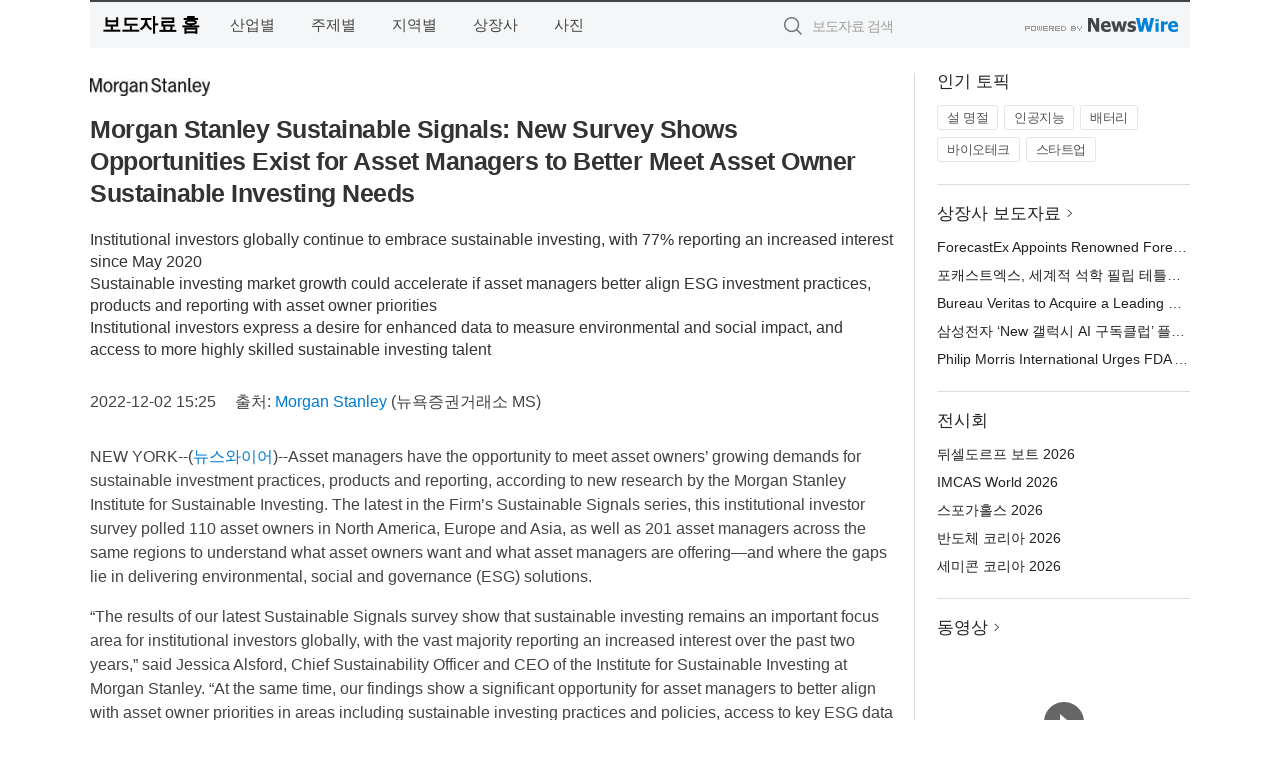

--- FILE ---
content_type: text/html; charset=UTF-8
request_url: http://press.hg-times.com/newsRead.php?no=957086
body_size: 8665
content:
<!DOCTYPE html>
<html lang="ko">
<head>
	<meta http-equiv="X-UA-Compatible" content="IE=edge">
	<meta charset="utf-8">
	<title>Morgan Stanley Sustainable Signals: New Survey Shows Opportunities Exist for Asset Managers to Better Meet Asset Owner Sustainable Investing Needs - 한강타임즈</title>
	<meta name="description" content="Asset managers have the opportunity to meet asset owners’ growing demands for sustainable investment practices, products and reporting,">				
	<link href="//static.newswire.co.kr/press/css/reset.css?v=29" rel="stylesheet">
	<link href="//static.newswire.co.kr/press/css/common.css?v=29" rel="stylesheet">
	<script src="https://ajax.googleapis.com/ajax/libs/jquery/1.12.4/jquery.min.js"></script>
	<script type="text/javascript">
		let sHost = "http://press.hg-times.com";
		document.domain = "hg-times.com";
		if(document.location.protocol!=='https:') top.window.scrollTo(0, 0);
	</script>
</head>
<body class="clearfix">

<div id="wrap"><div id="wrap_width" class="container" style="width:1100px;">
		<div class="header">
			<div class="header-wrap">
				<div class="logo"><a href="/">보도자료 홈</a></div>
				<ul class="gnb-wrap"><li class="nav-item"><a href="/?md=A01">산업별</a></li> <li class="nav-item"><a href="/?md=A02">주제별</a></li> <li class="nav-item"><a href="/?md=A03">지역별</a></li> <li class="nav-item"><a href="/?md=A07">상장사</a></li> <li class="nav-item"><a href="/?md=A04">사진</a></li></ul>				<div class="search_form">
					<form method="get" action="/search" class="search-form">
						<input id="searchsubmitbtn" class="icon submit" type="submit">
						<input type="text" id="topskey" name="skey" class="form-control input_box" title="검색어 입력" data-feild="skey" placeholder="보도자료 검색">
					</form>
				</div>
				<a href="https://www.newswire.co.kr/?&amp;VHOST=1&amp;partnerCPID=50&amp;KEY=124e3ab2cd687778c9a00966e60f5f9c&amp;RF=" target="_blank" rel="nofollow"><div class="poweredby" title="뉴스와이어 제공">뉴스와이어 제공</div></a>
			</div>
		</div>
		<div class="col-type-2">
			<div class="col-main">
				<div class="newsView">
					<div class="news_header">
						<div class="author_logo"><a href="http://www.morganstanley.com" target="_blank" rel="nofollow"><img src="//file.newswire.co.kr/data/upfile/company_img/2020/05/12_3554238800_20200528094752_1543678842.jpg"  alt="Morgan Stanley Logo" style="max-width: 120px;"/></a></div>
						<h2 class="news-title">Morgan Stanley Sustainable Signals: New Survey Shows Opportunities Exist for Asset Managers to Better Meet Asset Owner Sustainable Investing Needs</h2>
						<h3 class="sub-title">Institutional investors globally continue to embrace sustainable investing, with 77% reporting an increased interest since May 2020<br>Sustainable investing market growth could accelerate if asset managers better align ESG investment practices, products and reporting with asset owner priorities<br>Institutional investors express a desire for enhanced data to measure environmental and social impact, and access to more highly skilled sustainable investing talent</h3>
						<div class="info">
							<span class="date">2022-12-02 15:25</span>
							<span class="author">출처: <a href="http://www.morganstanley.com" target="_blank" rel="nofollow">Morgan Stanley</a> (뉴욕증권거래소 MS)</span>
						</div>
					</div>
					<div class="news_body">
						
						
						<div class="newContent">
							<div class="reading">
<p>NEW YORK--(<a href="https://www.newswire.co.kr/?sd=45&amp;VHOST=1&amp;partnerCPID=50&amp;KEY=124e3ab2cd687778c9a00966e60f5f9c&amp;RF=&location=C" target="_blank">뉴스와이어</a>)--Asset managers have the opportunity to meet asset owners’ growing demands for sustainable investment practices, products and reporting, according to new research by the Morgan Stanley Institute for Sustainable Investing. The latest in the Firm’s Sustainable Signals series, this institutional investor survey polled 110 asset owners in North America, Europe and Asia, as well as 201 asset managers across the same regions to understand what asset owners want and what asset managers are offering—and where the gaps lie in delivering environmental, social and governance (ESG) solutions.</p>
<p>“The results of our latest Sustainable Signals survey show that sustainable investing remains an important focus area for institutional investors globally, with the vast majority reporting an increased interest over the past two years,” said Jessica Alsford, Chief Sustainability Officer and CEO of the Institute for Sustainable Investing at Morgan Stanley. “At the same time, our findings show a significant opportunity for asset managers to better align with asset owner priorities in areas including sustainable investing practices and policies, access to key ESG data and metrics, and development of new sustainable investment products. Closing these gaps could help to boost the credibility and adoption of sustainable investing strategies among institutional investors across the globe.”</p>
<p>According to the survey, the majority of asset managers and owners (77%) reported increasing interest in sustainable investing since May 2020, driven by pressures from clients and investors, shifting public sentiment and regulatory developments. Eighty-five percent of asset managers and 83% of asset owners state that they already implement or plan to implement sustainable investing in all or part of their portfolios. Regional differences were observed as well, with EMEA outpacing other geographies to date, but APAC respondents expressing the most interest in expanding their sustainable investing approach and products in the next 24 months.</p>
<p>However, there is a gap between asset managers and asset owners, with three key areas identified in the survey:</p>
<p>· Sustainable Investing Practices and Policies - The largest gap in sustainable investing practices relates to ESG reporting and disclosure (49%) - with only 39% of asset managers reporting ESG impact alongside financial performance, despite 88% of asset owners saying they seek third-party managers that provide this information.</p><p>· New and Expanded Sustainable Investing Products - 50% of asset owners identified climate change as their top thematic investment priority, while just 33% of asset managers have product offerings that meet that demand. The disconnect extends to additional areas where there is a gap between asset manager products or solutions compared to asset owner interest on themes including water solutions (19%) and education (10%).</p><p>· Sustainable Investing Data & Metrics - 82% of asset owners want managers to provide carbon footprint data, but only 63% of asset managers surveyed offer this information. The biggest gap lies with fund managers providing climate risk related data to investors, like stress testing and scenario analysis.</p>
<p>In addition to revealing gaps in asset owner and asset manager sustainability priorities, the survey highlights two main challenges to growth, including insufficient data and a talent gap. Eight in 10 asset owners said they lack data to adequately measure their investments’ environmental and social impact, and more than half of institutional investors (57%) agree that sustainable investing loses credibility when investors can’t measure impact.</p>
<p>Another hurdle identified by institutional investors is an industry-wide talent gap. While a majority of asset managers (66%) and asset owners (53%) report increasing their headcount of sustainable investing specialists between May 2020 and May 2022, they also said the talent pool is still not meeting their hiring demands, with just 39% of asset managers and 23% of asset owners finding enough qualified individuals to meet their organizations’ needs.</p>
<p>View the full results of the Sustainable Signals survey here. <a href='https://mgstn.ly/3VH9qRe' target='_blank'>https://mgstn.ly/3VH9qRe</a></p>
<p>About Morgan Stanley</p>
<p>Morgan Stanley (NYSE: MS) is a leading global financial services firm providing a wide range of investment banking, securities, wealth management and investment management services. With offices in 41 countries, the Firm’s employees serve clients worldwide including corporations, governments, institutions and individuals. For further information about Morgan Stanley, please visit <a href='https://www.morganstanley.com' target='_blank'>www.morganstanley.com</a>.</p>
<p>About Morgan Stanley Institute for Sustainable Investing</p>
<p>The Morgan Stanley Institute for Sustainable Investing (The Institute) builds scalable finance solutions that seek to deliver competitive financial returns while driving positive environmental and social impact. The Institute creates innovative financial products, thoughtful insights and capacity building programs that help maximize capital to create a more sustainable future. For more information about the Morgan Stanley Institute for Sustainable Investing, visit <a href='https://www.morganstanley.com/sustainableinvesting' target='_blank'>www.morganstanley.com/sustainableinvesting</a>.</p>
<p>Disclosures:</p>
<p>This has been prepared for informational purposes only and is not a solicitation of any offer to buy or sell any security or other financial instrument, or to participate in any trading strategy. This material does not provide individually tailored investment advice. It has been prepared without regard to the individual financial circumstances and objectives of persons who receive it. Securities discussed in this report may not be appropriate for all investors. It should not be assumed that the securities transactions or holdings discussed were or will be profitable. Morgan Stanley recommends that investors independently evaluate particular investments and strategies and encourages investors to seek the advice of a Financial Advisor.</p>
<p>Information contained in this material is based on data from multiple sources and Morgan Stanley makes no representation as to the accuracy or completeness of data from sources outside of Morgan Stanley. Morgan Stanley makes every effort to use reliable, comprehensive information. We have no obligation to tell you when opinions or information in the report change.</p>
<p>Past performance is not a guarantee or indicative of future performance. Historical data shown represents past performance and does not guarantee comparable future results. This material contains forward-looking statements and there can be no guarantee that they will come to pass.</p>
<p>The returns on a portfolio consisting primarily of Environmental, Social and Governance (“ESG”) aware investments may be lower or higher than a portfolio that is more diversified or where decisions are based solely on investment considerations. Because ESG criteria exclude some investments, investors may not be able to take advantage of the same opportunities or market trends as investors that do not use such criteria. Diversification does not guarantee a profit or protect against loss in a declining financial market.</p>
<p>Investing in the market entails the risk of market volatility. The value of all types of investments, including stocks, mutual funds, exchange-traded funds (“ETFs”), and alternative investments, may increase or decrease over varying time periods.</p>
<p>An investment in an exchange-traded fund involves risks similar to those of investing in a broadly based portfolio of equity securities traded on exchange in the relevant securities market, such as market fluctuations caused by such factors as economic and political developments, changes in interest rates and perceived trends in stock prices. The investment return and principal value of ETF investments will fluctuate, so that an investor’s ETF shares, if or when sold, may be worth more or less than the original cost.</p>
<p>Investors should carefully consider the investment objectives and risks as well as charges and expenses of a mutual fund/exchange-traded fund before investing. To obtain a prospectus, contact your Financial Advisor or visit the fund company’s website. The prospectus contains this and other information about the mutual fund/exchange-traded fund. Read the prospectus carefully before investing.</p>
<p>Equity securities may fluctuate in response to news on companies, industries, market conditions and general economic environment. Companies paying dividends can reduce or stop payouts at any time.</p>
<p>Because of their narrow focus, sector investments tend to be more volatile than investments that diversify across many sectors and companies.</p>
<p>Morgan Stanley, its affiliates, employees and Morgan Stanley Financial Advisors do not provide tax, accounting or legal advice. Individuals should consult their tax advisor for matters involving taxation and tax planning, and their attorney for matters involving legal matters.</p>
<p>© 2022 Morgan Stanley & Co. LLC and Morgan Stanley Smith Barney LLC. Members SIPC. All rights reserved.</p>
<p>View source version on businesswire.com: <a href='https://www.businesswire.com/news/home/20221130005925/en/' target='_blank'>https://www.businesswire.com/news/home/20221130005925/en/</a></p>
							</div>
							<div class="website">웹사이트: <a href="http://www.morganstanley.com" target="_blank" rel="nofollow">http://www.morganstanley.com</a></div>
							<ul class="outLink">
								<li><a href="https://www.newswire.co.kr/newsRead.php?no=957086" target="_blank">보도자료 연락처와 원문보기 ></a></li>
								<li><a href="https://www.newswire.co.kr/?md=A10&amp;act=article&amp;no=35195" target="_blank">Morgan Stanley  전체 보도자료 보기 ></a></li>
							</ul>
							<div class="authority">이 뉴스는 기업·기관·단체가 뉴스와이어를 통해 배포한 보도자료입니다. <a href="https://www.newswire.co.kr/?sd=45&amp;VHOST=1&amp;partnerCPID=50&amp;KEY=124e3ab2cd687778c9a00966e60f5f9c&amp;RF=" target="_blank" rel="nofollow">배포 안내 ></a></div>
						</div>
						<a href="https://www.newswire.co.kr/?&amp;VHOST=1&amp;partnerCPID=50&amp;KEY=124e3ab2cd687778c9a00966e60f5f9c&amp;RF=&amp;location=N" target="_blank" rel="nofollow"><div class="poweredby" title="뉴스와이어 제공">뉴스와이어 제공</div></a>
					</div>
				</div>
			</div>
			<div class="rightcolumn">
				<div class="aside-cnt"><div class="aside-tit">인기 토픽</div><ul class="tag"><li><a href="/?md=A06&amp;tno=151">설 명절</a></li><li><a href="/?md=A06&amp;tno=203">인공지능</a></li><li><a href="/?md=A06&amp;tno=559">배터리</a></li><li><a href="/?md=A06&amp;tno=287">바이오테크</a></li><li><a href="/?md=A06&amp;tno=103">스타트업</a></li></ul></div> <div class="aside-cnt"><div class="aside-tit"><a href="/?md=A07">상장사 보도자료</a> <i class="sprite spt-title-bullet" aria-hidden="true"></i></div><ul class="lists"><li><div class="ellipsis"><a href="/newsRead.php?no=1027532">ForecastEx Appoints Renowned Forecaster Dr. Philip Tetlock to Board of Directors</a></div></li><li><div class="ellipsis"><a href="/newsRead.php?no=1027533">포캐스트엑스, 세계적 석학 필립 테틀록 박사 이사회 선임</a></div></li><li><div class="ellipsis"><a href="/newsRead.php?no=1027529">Bureau Veritas to Acquire a Leading Sustainability Specialist for Consumer Products in Italy</a></div></li><li><div class="ellipsis"><a href="/newsRead.php?no=1027520">삼성전자 ‘New 갤럭시 AI 구독클럽’ 플래그십 스마트폰 흥행 견인하며 새로운 구매 방식으로 자리잡아</a></div></li><li><div class="ellipsis"><a href="/newsRead.php?no=1027522">Philip Morris International Urges FDA Advisory Committee to Recommend Authorizing ZYN as a Modified Risk Tobacco Product</a></div></li></ul></div> <div class="aside-cnt"><div class="aside-tit">전시회</div><ul class="lists"><li><div class="ellipsis"><a href="https://www.newswire.co.kr/eventRead.php?no=15551" target="_blank">뒤셀도르프 보트 2026</a></div></li><li><div class="ellipsis"><a href="https://www.newswire.co.kr/eventRead.php?no=15604" target="_blank">IMCAS World 2026</a></div></li><li><div class="ellipsis"><a href="https://www.newswire.co.kr/eventRead.php?no=15589" target="_blank">스포가홀스 2026</a></div></li><li><div class="ellipsis"><a href="https://www.newswire.co.kr/eventRead.php?no=15595" target="_blank">반도체 코리아 2026</a></div></li><li><div class="ellipsis"><a href="https://www.newswire.co.kr/eventRead.php?no=15596" target="_blank">세미콘 코리아 2026</a></div></li></ul></div> <div class="aside-cnt aside-embed-mov2"><div class="aside-tit"><a href="/?md=A08">동영상</a> <i class="sprite spt-title-bullet" aria-hidden="true"></i></div><div class="inner"><div class="atc_thum"><a href="/newsRead.php?no=1027479" class="ico-play-video"><div class="thumbnail"><img src="https://img.youtube.com/vi/I_XX1XEWmwA/mqdefault.jpg" alt="">	</div></a></div><div class="desc ellipsis-line2"><a href="/newsRead.php?no=1027479">Ras Al Khaimah Ruler Inaugurates 14th Ras Al Khaimah Art Fes</a></div></div></div> <input type="hidden" id="pcid" value="0"><div class="aside-cnt aside-thumb"><div class="aside-tit">인기 사진</div><div class="thumb-wrap"><a class="sprite thumb-controls-prev prevnex" data-value="1">이전</a><a class="sprite thumb-controls-next prevnex" data-value="2">다음</a><div class="thumb"><a href="/newsRead.php?no=1027516" class="rphlaylink"><div class="socheap"><img id="rphlay" src="//file.newswire.co.kr/data/datafile2/thumb_big/2026/01/3717472907_20260124144010_3872497488.jpg" alt="해당 데이터센터는 단계적 개발을 통해 최대 560메가와트(MW)의 총 전력 수용 능력을 갖출 잠재력을 보유하고 있다"></div></a></div></div><div class="desc ellipsis-line2" id="rphlayintro"><a href="/newsRead.php?no=1027516">해당 데이터센터는 단계적 개발을 통해 최대 560메가와트(MW)의 총 전력 수용 능력을 갖출 잠재력을 보유하고 있다</a></div></div>				
			</div>
		</div>
</div></div>

<script type="text/javascript">
	let h = $("#wrap").height();
	let fa = 1;
	let fn = 'myframe';
	let photoinfo = [{"id":"1027516","filename":"2026\/01\/3717472907_20260124144010_3872497488.jpg","title":"DayOne, \ub204\ub974\ubbf8\uc598\ub974\ube44 \ucd08\uae30 \ub2e8\uacc4 \ub370\uc774\ud130\uc13c\ud130 \uacc4\ud68d\uc73c\ub85c \ud540\ub780\ub4dc \ud50c\ub7ab\ud3fc \ud655\ub300","alt":"\ud574\ub2f9 \ub370\uc774\ud130\uc13c\ud130\ub294 \ub2e8\uacc4\uc801 \uac1c\ubc1c\uc744 \ud1b5\ud574 \ucd5c\ub300 560\uba54\uac00\uc640\ud2b8(MW)\uc758 \ucd1d \uc804\ub825 \uc218\uc6a9 \ub2a5\ub825\uc744 \uac16\ucd9c \uc7a0\uc7ac\ub825\uc744 \ubcf4\uc720\ud558\uace0 \uc788\ub2e4"},{"id":"1027328","filename":"2026\/01\/3699302484_20260121164502_8635256888.jpg","title":"\ud638\uc2dc\ub178 \ub9ac\uc870\ud2b8 \ub9ac\uc870\ub098\ub808 \uad0c, \uc0c8\ubcbd \ub3c4\ucc29 \uc5ec\ud589\uac1d\uc744 \uc704\ud55c \u2018\uc5bc\ub9ac \uccb4\ud06c\uc778 \ud50c\ub79c\u2019 \uc11c\ube44\uc2a4 \ucd9c\uc2dc","alt":"\u2018\uc5bc\ub9ac \uccb4\ud06c\uc778 \ud50c\ub79c\u2019 \uc11c\ube44\uc2a4\ub97c \ub3c4\uc785\ud55c \ud638\uc2dc\ub178 \ub9ac\uc870\ud2b8 \ub9ac\uc870\ub098\ub808 \uad0c \uc804\uacbd"},{"id":"1027373","filename":"2026\/01\/2072967973_20260122104712_2245234722.jpg","title":"\ub3c4\ucfc4\uad00\uad11\ud55c\uad6d\uc0ac\ubb34\uc18c, 2025\ub144 12\uc6d4 \ud558\uc21c \ud558\ub124\ub2e4\uacf5\ud56d \uc81c3\ud130\ubbf8\ub110\uc5d0 \ud0c4\uc0dd\ud55c \uc138\uacc4 \ucd5c\ub300 \uace0\uc9c8\ub77c \ubaa8\ub274\uba3c\ud2b8 \uc18c\uac1c","alt":"\uc81c3\ud130\ubbf8\ub110 \ucd9c\ubc1c \ub85c\ube44\uce35"},{"id":"1027376","filename":"2026\/01\/1846519755_20260122111143_5765566237.png","title":"\uac24\ub7ec\ub9ac\ud2f0 \ub3d9\ud0c4\uc810, \ub9d0\uc758 \ud574 \uae30\ud68d\uc804 \u2018Horses, A New Beginning\u2019 \uac1c\ucd5c","alt":"\uac24\ub7ec\ub9ac\ud2f0 \u2018Horses, A New Beginning\u2019 \uc804\uc2dc \uc804\uacbd"},{"id":"1027410","filename":"2026\/01\/1028212708_20260122170807_4343440302.png","title":"\uc5d0\uc774\uc218\uc2a4, \ud569\ub9ac\uc801\uc778 \uac00\uaca9\uc758 \uace0\uc131\ub2a5 WiFi 7 \uacf5\uc720\uae30 \u2018RT-BE50\u2019 \ucd9c\uc2dc","alt":"\uc5d0\uc774\uc218\uc2a4 RT-BE50"},{"id":"1027215","filename":"2026\/01\/3536740244_20260120105300_7596253675.jpg","title":"\ud384\uc0ac \uac8c\uc774\ubc0d \uae30\uc5b4, \ub125\uc2a8\uac8c\uc784\uc988\uc640 \ud611\uc5c5\u2026 \uc778\uae30 \uac8c\uc784 \u2018\ube14\ub8e8 \uc544\uce74\uc774\ube0c\u2019 \uac8c\uc774\ubc0d \ub9c8\uc6b0\uc2a4 \uceec\ub809\uc158 \uacf5\uac1c","alt":"\ube14\ub8e8 \uc544\uce74\uc774\ube0c\u00d7Pulsar \uceec\ub798\ubc84\ub808\uc774\uc158 \uac8c\uc774\ubc0d \ub9c8\uc6b0\uc2a4"},{"id":"1027434","filename":"2026\/01\/3699302484_20260123084213_8878312973.jpg","title":"\uc624\uc774\ub77c\uc138 \uacc4\ub958 \ud638\ud154 by \ud638\uc2dc\ub178 \ub9ac\uc870\ud2b8, \ub300\ud45c \uc808\uacbd \u2018\ube59\ud3ed\u2019\uacfc \ud568\uaed8\ud558\ub294 7\uac00\uc9c0 \uaca8\uc6b8 \ud504\ub85c\uadf8\ub7a8 \uac1c\ucd5c","alt":"\uc6c5\uc7a5\ud55c \uace0\ub4dc\ub984 \uc808\uacbd\uc774 \ud3bc\uccd0\uc9c0\ub294 \uc624\uc774\ub77c\uc138 \uacc4\ub958\uc758 \uc5bc\uc74c\ud3ed\ud3ec \ub300\ud45c \uba85\uc18c \u2018\ub9c8\ubaac\uc774\uc640(\u99ac\u9580\u5ca9)\u2019"},{"id":"1027460","filename":"2026\/01\/31017998_20260123104419_6913233365.jpg","title":"\ud604\ub300\ucc28\uadf8\ub8f9, \ubbf8\uad6d\u00b7\uc601\uad6d \uc8fc\uc694 \uc790\ub3d9\ucc28 \uc5b4\uc6cc\uc988\uc11c \uc787\ub530\ub77c \uc131\uacfc","alt":"\uae30\uc544 \uc2a4\ud3ec\ud2f0\uc9c0"},{"id":"1027447","filename":"2026\/01\/1988343010_20260123093129_1085787440.jpg","title":"\ud55c\uad6d\uc758\uc9d1, 2026\ub144 \uc885\ud569 \ud64d\ubcf4 \uc0ac\uc5c5 \uc218\ud589\uae30\uad00\uc73c\ub85c \uc6cc\ub4dc\ucea3 \uc120\uc815","alt":"\ud55c\uad6d\uc758\uc9d1 \uc804\uacbd(\uc0ac\uc9c4=\ud55c\uad6d\uc758\uc9d1)"},{"id":"1027429","filename":"2026\/01\/1995131373_20260123055649_3708347489.jpg","title":"\ud638\uc2dc\ub178\uc57c \ubc1c\ub9ac, \ubc1c\ub9ac \ud78c\ub450\uad50 \uc804\ud1b5\uacfc \uace0\ub300 \uc778\ub3c4 \uc9c0\ud61c\ub97c \uc811\ubaa9\ud55c 4\ubc15 5\uc77c \uc6f0\ub2c8\uc2a4 \ub9ac\ud2b8\ub9bf \ud504\ub85c\uadf8\ub7a8 \uc120\ubcf4\uc5ec","alt":"\ubc1c\ub9ac \ud78c\ub450\uad50 \uc804\ud1b5\uc5d0\uc11c \ucd9c\ubc1c\ud558\ub294 \u2018\uc815\ud654\uc640 \ud68c\ubcf5\u2019 \ud504\ub85c\uadf8\ub7a8\uc744 \uc120\ubcf4\uc774\ub294 \ud638\uc2dc\ub178\uc57c \ubc1c\ub9ac"}];
	if($("#wrap_width").length) {
		let cw = $("#wrap_width").hasClass("wrap-unique") ? 801 : 1140;
		let w = $("#wrap_width").width();
		if (w >= cw) {
			$("#wrap_width").addClass("photo-4column");
		}
	}
	$( window ).on( "load", function() {
		if($(".grid").length) {
			let $grid = $('.grid').masonry({
				itemSelector: '.grid-item',
				// use element for option
				columnWidth: '.grid-sizer',
				percentPosition: true
			});
		}
		if(fa) {
			h = $("#wrap").height();
			h = h +20;
			if(document.location.protocol==="https:") {
				window.parent.postMessage({ childHeight: $("#wrap").height() }, "http://www.hg-times.com/_press/");
			} else {
				if(parent.document.getElementById(fn)!==null) parent.document.getElementById(fn).style.height = h+'px';
			}
		}
	});
</script>
<script src="//static.newswire.co.kr/press/js/common.js?v=29"></script>
</body>
</html>